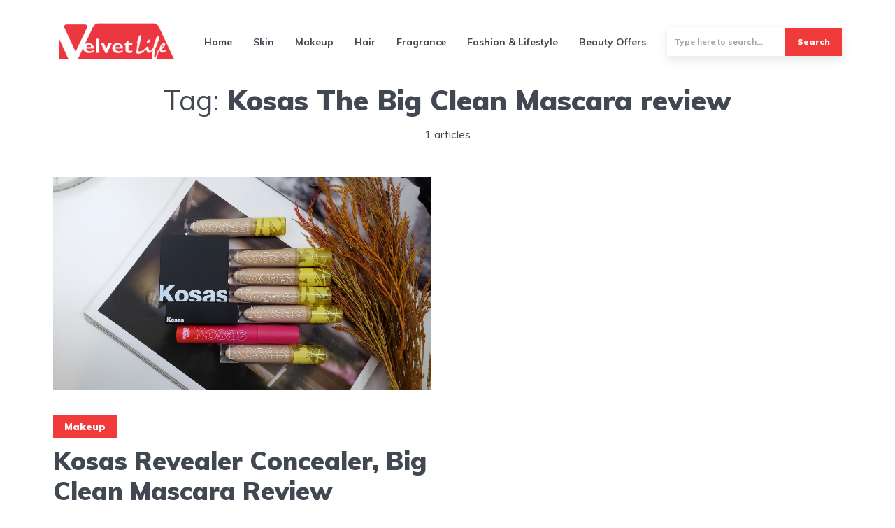

--- FILE ---
content_type: text/html; charset=UTF-8
request_url: https://thevelvetlife.com/tag/kosas-the-big-clean-mascara-review/
body_size: 12751
content:
<!DOCTYPE html>
<html lang="en-US" class="no-js no-svg">
<head>
<script async src="https://www.googletagmanager.com/gtag/js?id=UA-76222272-1" type="fa450e73f3c614e41923cfe9-text/javascript"></script>
<script type="fa450e73f3c614e41923cfe9-text/javascript">window.dataLayer=window.dataLayer||[];
function gtag(){dataLayer.push(arguments);}
gtag('js', new Date());
gtag('config', 'UA-76222272-1');</script>
<meta charset="UTF-8">
<meta name="viewport" content="width=device-width, initial-scale=1">
<link rel="profile" href="https://gmpg.org/xfn/11"/>
<meta name='robots' content='index, follow, max-image-preview:large, max-snippet:-1, max-video-preview:-1'/>
<style>img:is([sizes="auto" i], [sizes^="auto," i]){contain-intrinsic-size:3000px 1500px}</style>
<title>Kosas The Big Clean Mascara review Archives - The Velvet Life</title>
<link rel="canonical" href="https://thevelvetlife.com/tag/kosas-the-big-clean-mascara-review/"/>
<meta property="og:locale" content="en_US"/>
<meta property="og:type" content="article"/>
<meta property="og:title" content="Kosas The Big Clean Mascara review Archives"/>
<meta property="og:url" content="https://thevelvetlife.com/tag/kosas-the-big-clean-mascara-review/"/>
<meta property="og:site_name" content="The Velvet Life"/>
<meta name="twitter:card" content="summary_large_image"/>
<meta name="twitter:site" content="@the_velvet_life"/>
<script type="application/ld+json" class="yoast-schema-graph">{"@context":"https://schema.org","@graph":[{"@type":"CollectionPage","@id":"https://thevelvetlife.com/tag/kosas-the-big-clean-mascara-review/","url":"https://thevelvetlife.com/tag/kosas-the-big-clean-mascara-review/","name":"Kosas The Big Clean Mascara review Archives - The Velvet Life","isPartOf":{"@id":"https://thevelvetlife.com/#website"},"primaryImageOfPage":{"@id":"https://thevelvetlife.com/tag/kosas-the-big-clean-mascara-review/#primaryimage"},"image":{"@id":"https://thevelvetlife.com/tag/kosas-the-big-clean-mascara-review/#primaryimage"},"thumbnailUrl":"https://thevelvetlife.com/wp-content/uploads/2020/12/TheVelvetLife-112154.jpg","breadcrumb":{"@id":"https://thevelvetlife.com/tag/kosas-the-big-clean-mascara-review/#breadcrumb"},"inLanguage":"en-US"},{"@type":"ImageObject","inLanguage":"en-US","@id":"https://thevelvetlife.com/tag/kosas-the-big-clean-mascara-review/#primaryimage","url":"https://thevelvetlife.com/wp-content/uploads/2020/12/TheVelvetLife-112154.jpg","contentUrl":"https://thevelvetlife.com/wp-content/uploads/2020/12/TheVelvetLife-112154.jpg","caption":"Kosas - What I Am Currently Loving"},{"@type":"BreadcrumbList","@id":"https://thevelvetlife.com/tag/kosas-the-big-clean-mascara-review/#breadcrumb","itemListElement":[{"@type":"ListItem","position":1,"name":"Home","item":"https://thevelvetlife.com/"},{"@type":"ListItem","position":2,"name":"Kosas The Big Clean Mascara review"}]},{"@type":"WebSite","@id":"https://thevelvetlife.com/#website","url":"https://thevelvetlife.com/","name":"The Velvet Life","description":"Musings of a Beauty Addict!","publisher":{"@id":"https://thevelvetlife.com/#organization"},"potentialAction":[{"@type":"SearchAction","target":{"@type":"EntryPoint","urlTemplate":"https://thevelvetlife.com/?s={search_term_string}"},"query-input":{"@type":"PropertyValueSpecification","valueRequired":true,"valueName":"search_term_string"}}],"inLanguage":"en-US"},{"@type":"Organization","@id":"https://thevelvetlife.com/#organization","name":"Velvetlife","url":"https://thevelvetlife.com/","logo":{"@type":"ImageObject","inLanguage":"en-US","@id":"https://thevelvetlife.com/#/schema/logo/image/","url":"https://thevelvetlife.com/wp-content/uploads/2021/03/velvetlogo.jpg","contentUrl":"https://thevelvetlife.com/wp-content/uploads/2021/03/velvetlogo.jpg","width":450,"height":160,"caption":"Velvetlife"},"image":{"@id":"https://thevelvetlife.com/#/schema/logo/image/"},"sameAs":["https://facebook.com/thevelvetlifesocial","https://x.com/the_velvet_life","https://www.instagram.com/the_velvetlife/","https://pinterest.com/the_velvetlife"]}]}</script>
<link rel='dns-prefetch' href='//fonts.googleapis.com'/>
<link rel="alternate" type="application/rss+xml" title="The Velvet Life &raquo; Feed" href="https://thevelvetlife.com/feed/"/>
<link rel="alternate" type="application/rss+xml" title="The Velvet Life &raquo; Comments Feed" href="https://thevelvetlife.com/comments/feed/"/>
<link rel="alternate" type="application/rss+xml" title="The Velvet Life &raquo; Kosas The Big Clean Mascara review Tag Feed" href="https://thevelvetlife.com/tag/kosas-the-big-clean-mascara-review/feed/"/>
<link rel="stylesheet" type="text/css" href="//thevelvetlife.com/wp-content/cache/wpfc-minified/7o0s5a50/bnrj8.css" media="all"/>
<style id='classic-theme-styles-inline-css'>.wp-block-button__link{color:#fff;background-color:#32373c;border-radius:9999px;box-shadow:none;text-decoration:none;padding:calc(.667em + 2px) calc(1.333em + 2px);font-size:1.125em}.wp-block-file__button{background:#32373c;color:#fff;text-decoration:none}</style>
<style id='spacedmonkey-classic-menu-block-style-inline-css'>.wp-classic-menu-block>.menu{list-style:none;margin:0;padding:0;text-align:left;width:100%}.wp-classic-menu-block>.menu ul{left:-999em;list-style:none;margin:0;padding:0;position:absolute}.wp-classic-menu-block>.menu li{display:inline-block;padding-right:var(--wp--style--block-gap,2em);position:relative;text-align:left}.wp-classic-menu-block>.menu li:hover>ul{left:auto}.wp-classic-menu-block>.menu li li{display:block}.wp-classic-menu-block>.menu li li:hover>ul{left:100%;top:0}</style>
<style id='global-styles-inline-css'>:root{--wp--preset--aspect-ratio--square:1;--wp--preset--aspect-ratio--4-3:4/3;--wp--preset--aspect-ratio--3-4:3/4;--wp--preset--aspect-ratio--3-2:3/2;--wp--preset--aspect-ratio--2-3:2/3;--wp--preset--aspect-ratio--16-9:16/9;--wp--preset--aspect-ratio--9-16:9/16;--wp--preset--color--black:#000000;--wp--preset--color--cyan-bluish-gray:#abb8c3;--wp--preset--color--white:#ffffff;--wp--preset--color--pale-pink:#f78da7;--wp--preset--color--vivid-red:#cf2e2e;--wp--preset--color--luminous-vivid-orange:#ff6900;--wp--preset--color--luminous-vivid-amber:#fcb900;--wp--preset--color--light-green-cyan:#7bdcb5;--wp--preset--color--vivid-green-cyan:#00d084;--wp--preset--color--pale-cyan-blue:#8ed1fc;--wp--preset--color--vivid-cyan-blue:#0693e3;--wp--preset--color--vivid-purple:#9b51e0;--wp--preset--color--johannes-acc:#f13b3b;--wp--preset--color--johannes-meta:#989da2;--wp--preset--color--johannes-bg:#ffffff;--wp--preset--color--johannes-bg-alt-1:#f2f3f3;--wp--preset--color--johannes-bg-alt-2:#424851;--wp--preset--gradient--vivid-cyan-blue-to-vivid-purple:linear-gradient(135deg,rgba(6,147,227,1) 0%,rgb(155,81,224) 100%);--wp--preset--gradient--light-green-cyan-to-vivid-green-cyan:linear-gradient(135deg,rgb(122,220,180) 0%,rgb(0,208,130) 100%);--wp--preset--gradient--luminous-vivid-amber-to-luminous-vivid-orange:linear-gradient(135deg,rgba(252,185,0,1) 0%,rgba(255,105,0,1) 100%);--wp--preset--gradient--luminous-vivid-orange-to-vivid-red:linear-gradient(135deg,rgba(255,105,0,1) 0%,rgb(207,46,46) 100%);--wp--preset--gradient--very-light-gray-to-cyan-bluish-gray:linear-gradient(135deg,rgb(238,238,238) 0%,rgb(169,184,195) 100%);--wp--preset--gradient--cool-to-warm-spectrum:linear-gradient(135deg,rgb(74,234,220) 0%,rgb(151,120,209) 20%,rgb(207,42,186) 40%,rgb(238,44,130) 60%,rgb(251,105,98) 80%,rgb(254,248,76) 100%);--wp--preset--gradient--blush-light-purple:linear-gradient(135deg,rgb(255,206,236) 0%,rgb(152,150,240) 100%);--wp--preset--gradient--blush-bordeaux:linear-gradient(135deg,rgb(254,205,165) 0%,rgb(254,45,45) 50%,rgb(107,0,62) 100%);--wp--preset--gradient--luminous-dusk:linear-gradient(135deg,rgb(255,203,112) 0%,rgb(199,81,192) 50%,rgb(65,88,208) 100%);--wp--preset--gradient--pale-ocean:linear-gradient(135deg,rgb(255,245,203) 0%,rgb(182,227,212) 50%,rgb(51,167,181) 100%);--wp--preset--gradient--electric-grass:linear-gradient(135deg,rgb(202,248,128) 0%,rgb(113,206,126) 100%);--wp--preset--gradient--midnight:linear-gradient(135deg,rgb(2,3,129) 0%,rgb(40,116,252) 100%);--wp--preset--font-size--small:12.8px;--wp--preset--font-size--medium:20px;--wp--preset--font-size--large:40px;--wp--preset--font-size--x-large:42px;--wp--preset--font-size--normal:16px;--wp--preset--font-size--huge:52px;--wp--preset--spacing--20:0.44rem;--wp--preset--spacing--30:0.67rem;--wp--preset--spacing--40:1rem;--wp--preset--spacing--50:1.5rem;--wp--preset--spacing--60:2.25rem;--wp--preset--spacing--70:3.38rem;--wp--preset--spacing--80:5.06rem;--wp--preset--shadow--natural:6px 6px 9px rgba(0, 0, 0, 0.2);--wp--preset--shadow--deep:12px 12px 50px rgba(0, 0, 0, 0.4);--wp--preset--shadow--sharp:6px 6px 0px rgba(0, 0, 0, 0.2);--wp--preset--shadow--outlined:6px 6px 0px -3px rgba(255, 255, 255, 1), 6px 6px rgba(0, 0, 0, 1);--wp--preset--shadow--crisp:6px 6px 0px rgba(0, 0, 0, 1);}:where(.is-layout-flex){gap:0.5em;}:where(.is-layout-grid){gap:0.5em;}body .is-layout-flex{display:flex;}.is-layout-flex{flex-wrap:wrap;align-items:center;}.is-layout-flex > :is(*, div){margin:0;}body .is-layout-grid{display:grid;}.is-layout-grid > :is(*, div){margin:0;}:where(.wp-block-columns.is-layout-flex){gap:2em;}:where(.wp-block-columns.is-layout-grid){gap:2em;}:where(.wp-block-post-template.is-layout-flex){gap:1.25em;}:where(.wp-block-post-template.is-layout-grid){gap:1.25em;}.has-black-color{color:var(--wp--preset--color--black) !important;}.has-cyan-bluish-gray-color{color:var(--wp--preset--color--cyan-bluish-gray) !important;}.has-white-color{color:var(--wp--preset--color--white) !important;}.has-pale-pink-color{color:var(--wp--preset--color--pale-pink) !important;}.has-vivid-red-color{color:var(--wp--preset--color--vivid-red) !important;}.has-luminous-vivid-orange-color{color:var(--wp--preset--color--luminous-vivid-orange) !important;}.has-luminous-vivid-amber-color{color:var(--wp--preset--color--luminous-vivid-amber) !important;}.has-light-green-cyan-color{color:var(--wp--preset--color--light-green-cyan) !important;}.has-vivid-green-cyan-color{color:var(--wp--preset--color--vivid-green-cyan) !important;}.has-pale-cyan-blue-color{color:var(--wp--preset--color--pale-cyan-blue) !important;}.has-vivid-cyan-blue-color{color:var(--wp--preset--color--vivid-cyan-blue) !important;}.has-vivid-purple-color{color:var(--wp--preset--color--vivid-purple) !important;}.has-black-background-color{background-color:var(--wp--preset--color--black) !important;}.has-cyan-bluish-gray-background-color{background-color:var(--wp--preset--color--cyan-bluish-gray) !important;}.has-white-background-color{background-color:var(--wp--preset--color--white) !important;}.has-pale-pink-background-color{background-color:var(--wp--preset--color--pale-pink) !important;}.has-vivid-red-background-color{background-color:var(--wp--preset--color--vivid-red) !important;}.has-luminous-vivid-orange-background-color{background-color:var(--wp--preset--color--luminous-vivid-orange) !important;}.has-luminous-vivid-amber-background-color{background-color:var(--wp--preset--color--luminous-vivid-amber) !important;}.has-light-green-cyan-background-color{background-color:var(--wp--preset--color--light-green-cyan) !important;}.has-vivid-green-cyan-background-color{background-color:var(--wp--preset--color--vivid-green-cyan) !important;}.has-pale-cyan-blue-background-color{background-color:var(--wp--preset--color--pale-cyan-blue) !important;}.has-vivid-cyan-blue-background-color{background-color:var(--wp--preset--color--vivid-cyan-blue) !important;}.has-vivid-purple-background-color{background-color:var(--wp--preset--color--vivid-purple) !important;}.has-black-border-color{border-color:var(--wp--preset--color--black) !important;}.has-cyan-bluish-gray-border-color{border-color:var(--wp--preset--color--cyan-bluish-gray) !important;}.has-white-border-color{border-color:var(--wp--preset--color--white) !important;}.has-pale-pink-border-color{border-color:var(--wp--preset--color--pale-pink) !important;}.has-vivid-red-border-color{border-color:var(--wp--preset--color--vivid-red) !important;}.has-luminous-vivid-orange-border-color{border-color:var(--wp--preset--color--luminous-vivid-orange) !important;}.has-luminous-vivid-amber-border-color{border-color:var(--wp--preset--color--luminous-vivid-amber) !important;}.has-light-green-cyan-border-color{border-color:var(--wp--preset--color--light-green-cyan) !important;}.has-vivid-green-cyan-border-color{border-color:var(--wp--preset--color--vivid-green-cyan) !important;}.has-pale-cyan-blue-border-color{border-color:var(--wp--preset--color--pale-cyan-blue) !important;}.has-vivid-cyan-blue-border-color{border-color:var(--wp--preset--color--vivid-cyan-blue) !important;}.has-vivid-purple-border-color{border-color:var(--wp--preset--color--vivid-purple) !important;}.has-vivid-cyan-blue-to-vivid-purple-gradient-background{background:var(--wp--preset--gradient--vivid-cyan-blue-to-vivid-purple) !important;}.has-light-green-cyan-to-vivid-green-cyan-gradient-background{background:var(--wp--preset--gradient--light-green-cyan-to-vivid-green-cyan) !important;}.has-luminous-vivid-amber-to-luminous-vivid-orange-gradient-background{background:var(--wp--preset--gradient--luminous-vivid-amber-to-luminous-vivid-orange) !important;}.has-luminous-vivid-orange-to-vivid-red-gradient-background{background:var(--wp--preset--gradient--luminous-vivid-orange-to-vivid-red) !important;}.has-very-light-gray-to-cyan-bluish-gray-gradient-background{background:var(--wp--preset--gradient--very-light-gray-to-cyan-bluish-gray) !important;}.has-cool-to-warm-spectrum-gradient-background{background:var(--wp--preset--gradient--cool-to-warm-spectrum) !important;}.has-blush-light-purple-gradient-background{background:var(--wp--preset--gradient--blush-light-purple) !important;}.has-blush-bordeaux-gradient-background{background:var(--wp--preset--gradient--blush-bordeaux) !important;}.has-luminous-dusk-gradient-background{background:var(--wp--preset--gradient--luminous-dusk) !important;}.has-pale-ocean-gradient-background{background:var(--wp--preset--gradient--pale-ocean) !important;}.has-electric-grass-gradient-background{background:var(--wp--preset--gradient--electric-grass) !important;}.has-midnight-gradient-background{background:var(--wp--preset--gradient--midnight) !important;}.has-small-font-size{font-size:var(--wp--preset--font-size--small) !important;}.has-medium-font-size{font-size:var(--wp--preset--font-size--medium) !important;}.has-large-font-size{font-size:var(--wp--preset--font-size--large) !important;}.has-x-large-font-size{font-size:var(--wp--preset--font-size--x-large) !important;}:where(.wp-block-post-template.is-layout-flex){gap:1.25em;}:where(.wp-block-post-template.is-layout-grid){gap:1.25em;}:where(.wp-block-columns.is-layout-flex){gap:2em;}:where(.wp-block-columns.is-layout-grid){gap:2em;}:root :where(.wp-block-pullquote){font-size:1.5em;line-height:1.6;}</style>
<style>@charset "UTF-8";
a.pinit-button.custom,a.pinit-button.old_default{text-indent:-9999em!important}a.pinit-button.custom span,a.pinit-button.old_default span{display:block;background-color:transparent!important;background-repeat:no-repeat!important;background-position:0 0!important}a.pinit-button.old_default span{background-image:url(//thevelvetlife.com/wp-content/plugins/jquery-pin-it-button-for-images/css/images/pinit-button.png)!important}a.pinit-button.default{display:block;overflow:hidden;text-decoration:none;color:#fff;background-color:#bd081c}a.pinit-button.default:hover{background-color:#a50718}a.pinit-button.default.jpibfi-button-rounded-rectangle,a.pinit-button.default.jpibfi-button-rounded-square{border-radius:10px}a.pinit-button.default.jpibfi-button-round{border-radius:50%}a.pinit-button.default [class*=" jpibfi-icon-"],a.pinit-button.default [class^=jpibfi-icon-]{color:#fff;display:block}a.pinit-button.default [class*=" jpibfi-icon-"]:hover,a.pinit-button.default [class^=jpibfi-icon-]:hover{color:#fff}a.pinit-button.default [class*=" jpibfi-icon-"]:before,a.pinit-button.default [class^=jpibfi-icon-]:before{display:block;position:absolute;top:50%;left:50%}@font-face{font-family:jpibfi-font;src:url(//thevelvetlife.com/wp-content/plugins/jquery-pin-it-button-for-images/css/fonts/jpibfi-font.eot?ifsn2k);src:url(//thevelvetlife.com/wp-content/plugins/jquery-pin-it-button-for-images/css/fonts/jpibfi-font.eot?ifsn2k#iefix) format("embedded-opentype"),url(//thevelvetlife.com/wp-content/plugins/jquery-pin-it-button-for-images/css/fonts/jpibfi-font.ttf?ifsn2k) format("truetype"),url(//thevelvetlife.com/wp-content/plugins/jquery-pin-it-button-for-images/css/fonts/jpibfi-font.woff?ifsn2k) format("woff"),url(//thevelvetlife.com/wp-content/plugins/jquery-pin-it-button-for-images/css/fonts/jpibfi-font.svg?ifsn2k#jpibfi-font) format("svg");font-weight:400;font-style:normal}[class*=" jpibfi-icon-"],[class^=jpibfi-icon-]{font-family:jpibfi-font!important;speak:none;font-style:normal;font-weight:400;font-variant:normal;text-transform:none;line-height:1;-webkit-font-smoothing:antialiased;-moz-osx-font-smoothing:grayscale}.jpibfi-icon-circle:before{content:""}.jpibfi-icon-plain:before{content:""}.jpibfi-icon-thumb-tack:before{content:""}.jpibfi-icon-pushpin:before{content:""}.jpibfi-icon-pinterest2:before{content:""}a.pinit-button{position:absolute;display:none}</style>
<link rel="stylesheet" type="text/css" href="//thevelvetlife.com/wp-content/cache/wpfc-minified/fj0penq/bnrj8.css" media="screen"/>
<link rel="stylesheet" type="text/css" href="//thevelvetlife.com/wp-content/cache/wpfc-minified/g4j4oiu7/bnrj8.css" media="all"/>
<style id='johannes-main-inline-css'>body{font-family:'Muli', Arial, sans-serif;font-weight:400;color:#424851;background:#ffffff;}.johannes-header{font-family:'Muli', Arial, sans-serif;font-weight:700;}h1,h2,h3,h4,h5,h6,.h1,.h2,.h3,.h4,.h5,.h6,.h0,.display-1,.wp-block-cover .wp-block-cover-image-text, .wp-block-cover .wp-block-cover-text, .wp-block-cover h2, .wp-block-cover-image .wp-block-cover-image-text, .wp-block-cover-image .wp-block-cover-text, .wp-block-cover-image h2,.entry-category a,.single-md-content .entry-summary,p.has-drop-cap:not(:focus)::first-letter,.johannes_posts_widget .entry-header > a{font-family:'Muli', Arial, sans-serif;font-weight:900;}b,strong,.entry-tags a,.entry-category a,.entry-meta a,.wp-block-tag-cloud a{font-weight:900;}.entry-content strong{font-weight:bold;}.header-top{background:#424851;color:#989da2;}.header-top nav > ul > li > a,.header-top .johannes-menu-social a,.header-top .johannes-menu-action a{color:#989da2;}.header-top nav > ul > li:hover > a,.header-top nav > ul > li.current-menu-item > a,.header-top .johannes-menu-social li:hover a,.header-top .johannes-menu-action a:hover{color:#ffffff;}.header-middle,.header-mobile{color:#424851;background:#ffffff;}.header-middle > .container{height:119px;}.header-middle a,.johannes-mega-menu .sub-menu li:hover a,.header-mobile a{color:#424851;}.header-middle li:hover > a,.header-middle .current-menu-item > a,.header-middle .johannes-mega-menu .sub-menu li a:hover,.header-middle .johannes-site-branding .site-title a:hover,.header-mobile .site-title a,.header-mobile a:hover{color:#ff2417;}.header-middle .johannes-site-branding .site-title a{color:#424851;}.header-middle .sub-menu{background:#ffffff;}.johannes-cover-indent .header-middle .johannes-menu>li>a:hover,.johannes-cover-indent .header-middle .johannes-menu-action a:hover{color:#ff2417;}.header-sticky-main{color:#424851;background:#ffffff;}.header-sticky-main > .container{height:81px;}.header-sticky-main a,.header-sticky-main .johannes-mega-menu .sub-menu li:hover a,.header-sticky-main .johannes-mega-menu .has-arrows .owl-nav > div{color:#424851;}.header-sticky-main li:hover > a,.header-sticky-main .current-menu-item > a,.header-sticky-main .johannes-mega-menu .sub-menu li a:hover,.header-sticky-main .johannes-site-branding .site-title a:hover{color:#ff2417;}.header-sticky-main .johannes-site-branding .site-title a{color:#424851;}.header-sticky-main .sub-menu{background:#ffffff;}.header-sticky-contextual{color:#ffffff;background:#424851;}.header-sticky-contextual,.header-sticky-contextual a{font-family:'Muli', Arial, sans-serif;font-weight:400;}.header-sticky-contextual a{color:#ffffff;}.header-sticky-contextual .meta-comments:after{background:#ffffff;}.header-sticky-contextual .meks_ess a:hover{color:#ff2417;background:transparent;}.header-bottom{color:#424851;background:#ffffff;border-top:1px solid rgba(66,72,81,0.1);border-bottom:1px solid rgba(66,72,81,0.1);}.johannes-header-bottom-boxed .header-bottom{background:transparent;border:none;}.johannes-header-bottom-boxed .header-bottom-slots{background:#ffffff;border-top:1px solid rgba(66,72,81,0.1);border-bottom:1px solid rgba(66,72,81,0.1);}.header-bottom-slots{height:70px;}.header-bottom a,.johannes-mega-menu .sub-menu li:hover a,.johannes-mega-menu .has-arrows .owl-nav > div{color:#424851;}.header-bottom li:hover > a,.header-bottom .current-menu-item > a,.header-bottom .johannes-mega-menu .sub-menu li a:hover,.header-bottom .johannes-site-branding .site-title a:hover{color:#f13b3b;}.header-bottom .johannes-site-branding .site-title a{color:#424851;}.header-bottom .sub-menu{background:#ffffff;}.johannes-menu-action .search-form input[type=text]{background:#ffffff;}.johannes-header-multicolor .header-middle .slot-l,.johannes-header-multicolor .header-sticky .header-sticky-main .container > .slot-l,.johannes-header-multicolor .header-mobile .slot-l,.johannes-header-multicolor .slot-l .johannes-site-branding:after{background:#424851;}.johannes-cover-indent .johannes-cover{min-height:450px;}.page.johannes-cover-indent .johannes-cover{min-height:250px;}.single.johannes-cover-indent .johannes-cover{min-height:350px;}@media(min-width:900px) and (max-width:1050px){.header-middle > .container{height:100px;}.header-bottom > .container,.header-bottom-slots {height: 50px;}}.johannes-modal{background:#ffffff;}.johannes-modal .johannes-menu-social li a:hover,.meks_ess a:hover{background:#424851;}.johannes-modal .johannes-menu-social li:hover a{color:#fff;}.johannes-modal .johannes-modal-close{color:#424851;}.johannes-modal .johannes-modal-close:hover{color:#f13b3b;}.meks_ess a:hover{color:#ffffff;}h1,h2,h3,h4,h5,h6,.h1,.h2,.h3,.h4,.h5,.h6,.h0,.display-1,.has-large-font-size{color:#424851;}.entry-title a,a{color:#424851;}.johannes-post .entry-title a{color:#424851;}.entry-content a:not([class*=button]),.comment-content a:not([class*=button]){color:#f13b3b;}.entry-content a:not([class*=button]):hover,.comment-content a:not([class*=button]):hover{color:#424851;}.entry-title a:hover,a:hover,.entry-meta a,.written-by a,.johannes-overlay .entry-meta a:hover,body .johannes-cover .section-bg+.container .johannes-breadcrumbs a:hover,.johannes-cover .section-bg+.container .section-head a:not(.johannes-button):not(.cat-item):hover,.entry-content .wp-block-tag-cloud a:hover,.johannes-menu-mobile .johannes-menu li a:hover{color:#f13b3b;}.entry-meta,.entry-content .entry-tags a,.entry-content .fn a,.comment-metadata,.entry-content .comment-metadata a,.written-by > span,.johannes-breadcrumbs,.meta-category a:after{color:#989da2;}.entry-meta a:hover,.written-by a:hover,.entry-content .wp-block-tag-cloud a{color:#424851;}.entry-meta .meta-item + .meta-item:before{background:#424851;}.entry-format i{color:#ffffff;background:#424851;}.category-pill .entry-category a{background-color:#f13b3b;color:#fff;}.category-pill .entry-category a:hover{background-color:#424851;color:#fff;}.johannes-overlay.category-pill .entry-category a:hover,.johannes-cover.category-pill .entry-category a:hover{background-color:#ffffff;color:#424851;}.white-bg-alt-2 .johannes-bg-alt-2 .category-pill .entry-category a:hover,.white-bg-alt-2 .johannes-bg-alt-2 .entry-format i{background-color:#ffffff;color:#424851;}.media-shadow:after{background:rgba(66,72,81,0.1);}.entry-content .entry-tags a:hover,.entry-content .fn a:hover{color:#f13b3b;}.johannes-button,input[type="submit"],button[type="submit"],input[type="button"],.wp-block-button .wp-block-button__link,.comment-reply-link,#cancel-comment-reply-link,.johannes-pagination a,.johannes-pagination,.meks-instagram-follow-link .meks-widget-cta,.mks_autor_link_wrap a,.mks_read_more a,.category-pill .entry-category a,body div.wpforms-container-full .wpforms-form input[type=submit], body div.wpforms-container-full .wpforms-form button[type=submit], body div.wpforms-container-full .wpforms-form .wpforms-page-button,body .johannes-wrapper .meks_ess a span{font-family:'Muli', Arial, sans-serif;font-weight:900;}.johannes-bg-alt-1,.has-arrows .owl-nav,.has-arrows .owl-stage-outer:after,.media-shadow:after{background-color:#f2f3f3}.johannes-bg-alt-2{background-color:#424851}.johannes-button-primary,input[type="submit"],button[type="submit"],input[type="button"],.johannes-pagination a,body div.wpforms-container-full .wpforms-form input[type=submit], body div.wpforms-container-full .wpforms-form button[type=submit], body div.wpforms-container-full .wpforms-form .wpforms-page-button{box-shadow:0 10px 15px 0 rgba(241,59,59,0.2);background:#f13b3b;color:#fff;}body div.wpforms-container-full .wpforms-form input[type=submit]:hover, body div.wpforms-container-full .wpforms-form input[type=submit]:focus, body div.wpforms-container-full .wpforms-form input[type=submit]:active, body div.wpforms-container-full .wpforms-form button[type=submit]:hover, body div.wpforms-container-full .wpforms-form button[type=submit]:focus, body div.wpforms-container-full .wpforms-form button[type=submit]:active, body div.wpforms-container-full .wpforms-form .wpforms-page-button:hover, body div.wpforms-container-full .wpforms-form .wpforms-page-button:active, body div.wpforms-container-full .wpforms-form .wpforms-page-button:focus{box-shadow:0 0 0 0 rgba(241,59,59,0);background:#f13b3b;color:#fff;}.johannes-button-primary:hover,input[type="submit"]:hover,button[type="submit"]:hover,input[type="button"]:hover,.johannes-pagination a:hover{box-shadow:0 0 0 0 rgba(241,59,59,0);color:#fff;}.johannes-button.disabled{background:#f2f3f3;color:#424851;box-shadow:none;}.johannes-button-secondary,.comment-reply-link,#cancel-comment-reply-link,.meks-instagram-follow-link .meks-widget-cta,.mks_autor_link_wrap a,.mks_read_more a{box-shadow:inset 0 0px 0px 1px #424851;color:#424851;opacity:.5;}.johannes-button-secondary:hover,.comment-reply-link:hover,#cancel-comment-reply-link:hover,.meks-instagram-follow-link .meks-widget-cta:hover,.mks_autor_link_wrap a:hover,.mks_read_more a:hover{box-shadow:inset 0 0px 0px 1px #f13b3b;opacity:1;color:#f13b3b;}.johannes-breadcrumbs a,.johannes-action-close:hover,.single-md-content .entry-summary span,form label .required{color:#f13b3b;}.johannes-breadcrumbs a:hover{color:#424851;}.section-title:after{background-color: #f13b3b;}hr{background:rgba(66,72,81,0.2);}.wp-block-preformatted,.wp-block-verse,pre,code, kbd, pre, samp, address{background:#f2f3f3;}.entry-content ul li:before,.wp-block-quote:before,.comment-content ul li:before{color:#424851;}.wp-block-quote.is-large:before{color:#f13b3b;}.wp-block-table.is-style-stripes tr:nth-child(odd){background:#f2f3f3;}.wp-block-table.is-style-regular tbody tr,.entry-content table tr,.comment-content table tr{border-bottom:1px solid rgba(66,72,81,0.1);}.wp-block-pullquote:not(.is-style-solid-color){color:#424851;border-color:#f13b3b;}.wp-block-pullquote{background:#f13b3b;color:#ffffff;}.johannes-sidebar-none .wp-block-pullquote.alignfull.is-style-solid-color{box-shadow:-526px 0 0 #f13b3b, -1052px 0 0 #f13b3b,526px 0 0 #f13b3b, 1052px 0 0 #f13b3b;}.wp-block-button .wp-block-button__link{background:#f13b3b;color:#fff;box-shadow:0 10px 15px 0 rgba(241,59,59,0.2);}.wp-block-button .wp-block-button__link:hover{box-shadow:0 0 0 0 rgba(241,59,59,0);}.is-style-outline .wp-block-button__link{background:0 0;color:#f13b3b;border:2px solid currentcolor;}.entry-content .is-style-solid-color a:not([class*=button]){color:#ffffff;}.entry-content .is-style-solid-color a:not([class*=button]):hover{color:#424851;}input[type=color], input[type=date], input[type=datetime-local], input[type=datetime], input[type=email], input[type=month], input[type=number], input[type=password], input[type=range], input[type=search], input[type=tel], input[type=text], input[type=time], input[type=url], input[type=week], select, textarea{border:1px solid rgba(66,72,81,0.3);}body .johannes-wrapper .meks_ess{border-color:rgba(66,72,81,0.1);}.widget_eu_cookie_law_widget #eu-cookie-law input, .widget_eu_cookie_law_widget #eu-cookie-law input:focus, .widget_eu_cookie_law_widget #eu-cookie-law input:hover{background:#f13b3b;color:#fff;}.double-bounce1, .double-bounce2{background-color:#f13b3b;}.johannes-pagination .page-numbers.current,.paginated-post-wrapper span{background:#f2f3f3;color:#424851;}.widget li{color:rgba(66,72,81,0.8);}.widget_calendar #today a{color:#fff;}.widget_calendar #today a{background:#f13b3b;}.tagcloud a{border-color:rgba(66,72,81,0.5);color:rgba(66,72,81,0.8);}.tagcloud a:hover{color:#f13b3b;border-color:#f13b3b;}.rssSummary,.widget p{color:#424851;}.johannes-bg-alt-1 .count,.johannes-bg-alt-1 li a,.johannes-bg-alt-1 .johannes-accordion-nav{background-color:#f2f3f3;}.johannes-bg-alt-2 .count,.johannes-bg-alt-2 li a,.johannes-bg-alt-2 .johannes-accordion-nav,.johannes-bg-alt-2 .cat-item .count, .johannes-bg-alt-2 .rss-date, .widget .johannes-bg-alt-2 .post-date, .widget .johannes-bg-alt-2 cite{background-color:#424851;color:#FFF;}.white-bg-alt-1 .widget .johannes-bg-alt-1 select option,.white-bg-alt-2 .widget .johannes-bg-alt-2 select option{background:#424851;}.widget .johannes-bg-alt-2 li a:hover{color:#f13b3b;}.widget_categories .johannes-bg-alt-1 ul li .dots:before,.widget_archive .johannes-bg-alt-1 ul li .dots:before{color:#424851;}.widget_categories .johannes-bg-alt-2 ul li .dots:before,.widget_archive .johannes-bg-alt-2 ul li .dots:before{color:#FFF;}.search-alt input[type=search], .search-alt input[type=text], .widget_search input[type=search], .widget_search input[type=text],.mc-field-group input[type=email], .mc-field-group input[type=text]{border-bottom:1px solid rgba(66,72,81,0.2);}.johannes-sidebar-hidden{background:#ffffff;}.johannes-footer{background:#ffffff;color:#424851;}.johannes-footer a,.johannes-footer .widget-title{color:#424851;}.johannes-footer a:hover{color:#f13b3b;}.johannes-footer-widgets + .johannes-copyright{border-top:1px solid rgba(66,72,81,0.1);}.johannes-footer .widget .count,.johannes-footer .widget_categories li a,.johannes-footer .widget_archive li a,.johannes-footer .widget .johannes-accordion-nav{background-color:#ffffff;}.footer-divider{border-top:1px solid rgba(66,72,81,0.1);}.johannes-footer .rssSummary,.johannes-footer .widget p{color:#424851;}.johannes-empty-message{background:#f2f3f3;}.error404 .h0{color:#f13b3b;}.johannes-goto-top,.johannes-goto-top:hover{background:#424851;color:#ffffff;}.johannes-ellipsis div{background:#f13b3b;}.white-bg-alt-2 .johannes-bg-alt-2 .section-subnav .johannes-button-secondary:hover{color:#f13b3b;}.section-subnav a{color:#424851;}.johannes-cover .section-subnav a{color:#fff;}.section-subnav a:hover{color:#f13b3b;}@media(min-width:600px){.size-johannes-fa-a{height:450px !important;}.size-johannes-single-3{height:450px !important;}.size-johannes-single-4{height:540px !important;}.size-johannes-page-3{height:360px !important;}.size-johannes-page-4{height:405px !important;}.size-johannes-wa-3{height:360px !important;}.size-johannes-wa-4{height:540px !important;}.size-johannes-archive-2{height:360px !important;}.size-johannes-archive-3{ height: 405px !important;}}@media(min-width:900px){.size-johannes-a{height:484px !important;}.size-johannes-b{height:491px !important;}.size-johannes-c{height:304px !important;}.size-johannes-d{height:194px !important;}.size-johannes-e{height:304px !important;}.size-johannes-f{height:214px !important;}.size-johannes-fa-a{height:500px !important;}.size-johannes-fa-b{height:635px !important;}.size-johannes-fa-c{height:540px !important;}.size-johannes-fa-d{height:344px !important;}.size-johannes-fa-e{height:442px !important;}.size-johannes-fa-f{height:540px !important;}.size-johannes-single-1{height:484px !important;}.size-johannes-single-2{height:484px !important;}.size-johannes-single-3{height:500px !important;}.size-johannes-single-4{height:600px !important;}.size-johannes-single-5{height:442px !important;}.size-johannes-single-6{height:316px !important;}.size-johannes-single-7{height:316px !important;}.size-johannes-page-1{height:484px !important;}.size-johannes-page-2{height:484px !important;}.size-johannes-page-3{height:400px !important;}.size-johannes-page-4{height:450px !important;}.size-johannes-page-5{height:316px !important;}.size-johannes-page-6{height:316px !important;}.size-johannes-wa-1{height:442px !important;}.size-johannes-wa-2{height:540px !important;}.size-johannes-wa-3{height:400px !important;}.size-johannes-wa-4{height:600px !important;}.size-johannes-archive-2{height:400px !important;}.size-johannes-archive-3{ height: 450px !important;}}@media(min-width:900px){.has-small-font-size{font-size:1.3rem;}.has-normal-font-size{font-size:1.6rem;}.has-large-font-size{font-size:4.0rem;}.has-huge-font-size{ font-size: 5.2rem;}}.has-johannes-acc-background-color{background-color:#f13b3b;}.has-johannes-acc-color{color:#f13b3b;}.has-johannes-meta-background-color{background-color:#989da2;}.has-johannes-meta-color{color:#989da2;}.has-johannes-bg-background-color{background-color:#ffffff;}.has-johannes-bg-color{color:#ffffff;}.has-johannes-bg-alt-1-background-color{background-color:#f2f3f3;}.has-johannes-bg-alt-1-color{color:#f2f3f3;}.has-johannes-bg-alt-2-background-color{background-color:#424851;}.has-johannes-bg-alt-2-color{color:#424851;}body{font-size:1.6rem;}.johannes-header{font-size:1.4rem;}.display-1{font-size:3rem;}h1, .h1{font-size:2.6rem;}h2, .h2{font-size:2.4rem;}h3, .h3{font-size:2.2rem;}h4, .h4,.wp-block-cover .wp-block-cover-image-text,.wp-block-cover .wp-block-cover-text,.wp-block-cover h2,.wp-block-cover-image .wp-block-cover-image-text,.wp-block-cover-image .wp-block-cover-text,.wp-block-cover-image h2{font-size:2rem;}h5, .h5{font-size:1.8rem;}h6, .h6{font-size:1.6rem;}.entry-meta{font-size:1.2rem;}.section-title{font-size:2.4rem;}.widget-title{font-size:2.0rem;}.mks_author_widget h3{font-size:2.2rem;}.widget,.johannes-breadcrumbs{font-size:1.4rem;}.wp-block-quote.is-large p, .wp-block-quote.is-style-large p{font-size:2.2rem;}.johannes-site-branding .site-title.logo-img-none{font-size:2.6rem;}.johannes-cover-indent .johannes-cover{margin-top:-70px;}.johannes-menu-social li a:after, .menu-social-container li a:after{font-size:1.6rem;}.johannes-modal .johannes-menu-social li>a:after,.johannes-menu-action .jf{font-size:2.4rem;}.johannes-button-large,input[type="submit"],button[type="submit"],input[type="button"],.johannes-pagination a,.page-numbers.current,.johannes-button-medium,.meks-instagram-follow-link .meks-widget-cta,.mks_autor_link_wrap a,.mks_read_more a,.wp-block-button .wp-block-button__link,body div.wpforms-container-full .wpforms-form input[type=submit], body div.wpforms-container-full .wpforms-form button[type=submit], body div.wpforms-container-full .wpforms-form .wpforms-page-button{font-size:1.3rem;}.johannes-button-small,.comment-reply-link,#cancel-comment-reply-link{font-size:1.2rem;}.category-pill .entry-category a,.category-pill-small .entry-category a{font-size:1.1rem;}@media(min-width:600px){ .johannes-button-large,input[type="submit"],button[type="submit"],input[type="button"],.johannes-pagination a,.page-numbers.current,.wp-block-button .wp-block-button__link,body div.wpforms-container-full .wpforms-form input[type=submit], body div.wpforms-container-full .wpforms-form button[type=submit], body div.wpforms-container-full .wpforms-form .wpforms-page-button{font-size:1.4rem;}.category-pill .entry-category a{font-size:1.4rem;}.category-pill-small .entry-category a{font-size:1.1rem;}}@media(max-width:374px){.johannes-overlay .h1,.johannes-overlay .h2,.johannes-overlay .h3,.johannes-overlay .h4,.johannes-overlay .h5{font-size: 2.2rem;}}@media(max-width:600px){ .johannes-layout-fa-d .h5{font-size:2.4rem;}.johannes-layout-f.category-pill .entry-category a{background-color:transparent;color:#f13b3b;}.johannes-layout-c .h3,.johannes-layout-d .h5{font-size:2.4rem;}.johannes-layout-f .h3{font-size: 1.8rem;}}@media(min-width:600px) and (max-width:1050px){ .johannes-layout-fa-c .h2{font-size:3.6rem;}.johannes-layout-fa-d .h5{font-size:2.4rem;}.johannes-layout-fa-e .display-1,.section-head-alt .display-1{font-size:4.8rem;}}@media(max-width:1050px){ body.single-post .single-md-content{max-width:766px;width:100%;}body.page .single-md-content.col-lg-6,body.page .single-md-content.col-lg-6{flex:0 0 100%}body.page .single-md-content{max-width: 668px;width: 100%;}}@media(min-width:600px) and (max-width:900px){ .display-1{font-size:4.6rem;}h1, .h1{font-size:4rem;}h2, .h2,.johannes-layout-fa-e .display-1,.section-head-alt .display-1{font-size:3.2rem;}h3, .h3,.johannes-layout-fa-c .h2,.johannes-layout-fa-d .h5,.johannes-layout-d .h5,.johannes-layout-e .h2{font-size:2.8rem;}h4, .h4,.wp-block-cover .wp-block-cover-image-text,.wp-block-cover .wp-block-cover-text,.wp-block-cover h2,.wp-block-cover-image .wp-block-cover-image-text,.wp-block-cover-image .wp-block-cover-text,.wp-block-cover-image h2{font-size:2.4rem;}h5, .h5{font-size:2rem;}h6, .h6{font-size:1.8rem;}.section-title{font-size:3.2rem;}.johannes-section.wa-layout .display-1{font-size:3rem;}.johannes-layout-f .h3{font-size:3.2rem}.johannes-site-branding .site-title.logo-img-none{font-size: 3rem;}}@media(min-width:900px){ body{font-size:1.6rem;}.johannes-header{font-size:1.4rem;}.display-1{font-size:5.2rem;}h1, .h1{font-size:4.8rem;}h2, .h2{font-size:4.0rem;}h3, .h3{font-size:3.6rem;}h4, .h4,.wp-block-cover .wp-block-cover-image-text,.wp-block-cover .wp-block-cover-text,.wp-block-cover h2,.wp-block-cover-image .wp-block-cover-image-text,.wp-block-cover-image .wp-block-cover-text,.wp-block-cover-image h2{font-size:3.2rem;}h5, .h5{font-size:2.8rem;}h6, .h6{font-size:2.4rem;}.widget-title{font-size:2.0rem;}.section-title{font-size:4.0rem;}.wp-block-quote.is-large p, .wp-block-quote.is-style-large p{font-size:2.6rem;}.johannes-section-instagram .h2{font-size:3rem;}.johannes-site-branding .site-title.logo-img-none{font-size:4rem;}.entry-meta{font-size:1.4rem;}.johannes-cover-indent .johannes-cover{margin-top:-119px;}.johannes-cover-indent .johannes-cover .section-head{top: 29.75px;}}.section-description .search-alt input[type=text],.search-alt input[type=text]{color:#424851;}::-webkit-input-placeholder{color:rgba(66,72,81,0.5);}::-moz-placeholder{color:rgba(66,72,81,0.5);}:-ms-input-placeholder{color:rgba(66,72,81,0.5);}:-moz-placeholder{color:rgba(66,72,81,0.5);}.section-description .search-alt input[type=text]::-webkit-input-placeholder{color:#424851;}.section-description .search-alt input[type=text]::-moz-placeholder{color:#424851;}.section-description .search-alt input[type=text]:-ms-input-placeholder{color:#424851;}.section-description .search-alt input[type=text]:-moz-placeholder{color:#424851;}.section-description .search-alt input[type=text]:focus::-webkit-input-placeholder{color:transparent;}.section-description .search-alt input[type=text]:focus::-moz-placeholder{color:transparent;}.section-description .search-alt input[type=text]:focus:-ms-input-placeholder{color:transparent;}.section-description .search-alt input[type=text]:focus:-moz-placeholder{color:transparent;}</style>
<link rel="stylesheet" type="text/css" href="//thevelvetlife.com/wp-content/cache/wpfc-minified/14sg7h9s/bnrj8.css" media="all"/>
<style>a.pinit-button.custom span{background-image:url("https://thevelvetlife.com/wp-content/uploads/2021/03/default-pin.png");}
.pinit-hover{opacity:0.9 !important;filter:alpha(opacity=90) !important;}
a.pinit-button{border-bottom:0 !important;box-shadow:none !important;margin-bottom:0 !important;}
a.pinit-button::after{display:none;}</style>
<link rel="icon" href="https://thevelvetlife.com/wp-content/uploads/2021/02/download-150x150.png" sizes="32x32"/>
<link rel="icon" href="https://thevelvetlife.com/wp-content/uploads/2021/02/download-214x214.png" sizes="192x192"/>
<link rel="apple-touch-icon" href="https://thevelvetlife.com/wp-content/uploads/2021/02/download-214x214.png"/>
<meta name="msapplication-TileImage" content="https://thevelvetlife.com/wp-content/uploads/2021/02/download.png"/>
<style id="kirki-inline-styles"></style>
<script data-wpfc-render="false" type="fa450e73f3c614e41923cfe9-text/javascript">var Wpfcll={s:[],osl:0,scroll:false,i:function(){Wpfcll.ss();window.addEventListener('load',function(){let observer=new MutationObserver(mutationRecords=>{Wpfcll.osl=Wpfcll.s.length;Wpfcll.ss();if(Wpfcll.s.length > Wpfcll.osl){Wpfcll.ls(false);}});observer.observe(document.getElementsByTagName("html")[0],{childList:true,attributes:true,subtree:true,attributeFilter:["src"],attributeOldValue:false,characterDataOldValue:false});Wpfcll.ls(true);});window.addEventListener('scroll',function(){Wpfcll.scroll=true;Wpfcll.ls(false);});window.addEventListener('resize',function(){Wpfcll.scroll=true;Wpfcll.ls(false);});window.addEventListener('click',function(){Wpfcll.scroll=true;Wpfcll.ls(false);});},c:function(e,pageload){var w=document.documentElement.clientHeight || body.clientHeight;var n=0;if(pageload){n=0;}else{n=(w > 800) ? 800:200;n=Wpfcll.scroll ? 800:n;}var er=e.getBoundingClientRect();var t=0;var p=e.parentNode ? e.parentNode:false;if(typeof p.getBoundingClientRect=="undefined"){var pr=false;}else{var pr=p.getBoundingClientRect();}if(er.x==0 && er.y==0){for(var i=0;i < 10;i++){if(p){if(pr.x==0 && pr.y==0){if(p.parentNode){p=p.parentNode;}if(typeof p.getBoundingClientRect=="undefined"){pr=false;}else{pr=p.getBoundingClientRect();}}else{t=pr.top;break;}}};}else{t=er.top;}if(w - t+n > 0){return true;}return false;},r:function(e,pageload){var s=this;var oc,ot;try{oc=e.getAttribute("data-wpfc-original-src");ot=e.getAttribute("data-wpfc-original-srcset");originalsizes=e.getAttribute("data-wpfc-original-sizes");if(s.c(e,pageload)){if(oc || ot){if(e.tagName=="DIV" || e.tagName=="A" || e.tagName=="SPAN"){e.style.backgroundImage="url("+oc+")";e.removeAttribute("data-wpfc-original-src");e.removeAttribute("data-wpfc-original-srcset");e.removeAttribute("onload");}else{if(oc){e.setAttribute('src',oc);}if(ot){e.setAttribute('srcset',ot);}if(originalsizes){e.setAttribute('sizes',originalsizes);}if(e.getAttribute("alt") && e.getAttribute("alt")=="blank"){e.removeAttribute("alt");}e.removeAttribute("data-wpfc-original-src");e.removeAttribute("data-wpfc-original-srcset");e.removeAttribute("data-wpfc-original-sizes");e.removeAttribute("onload");if(e.tagName=="IFRAME"){var y="https://www.youtube.com/embed/";if(navigator.userAgent.match(/\sEdge?\/\d/i)){e.setAttribute('src',e.getAttribute("src").replace(/.+\/templates\/youtube\.html\#/,y));}e.onload=function(){if(typeof window.jQuery !="undefined"){if(jQuery.fn.fitVids){jQuery(e).parent().fitVids({customSelector:"iframe[src]"});}}var s=e.getAttribute("src").match(/templates\/youtube\.html\#(.+)/);if(s){try{var i=e.contentDocument || e.contentWindow;if(i.location.href=="about:blank"){e.setAttribute('src',y+s[1]);}}catch(err){e.setAttribute('src',y+s[1]);}}}}}}else{if(e.tagName=="NOSCRIPT"){if(typeof window.jQuery !="undefined"){if(jQuery(e).attr("data-type")=="wpfc"){e.removeAttribute("data-type");jQuery(e).after(jQuery(e).text());}}}}}}catch(error){console.log(error);console.log("==>",e);}},ss:function(){var i=Array.prototype.slice.call(document.getElementsByTagName("img"));var f=Array.prototype.slice.call(document.getElementsByTagName("iframe"));var d=Array.prototype.slice.call(document.getElementsByTagName("div"));var a=Array.prototype.slice.call(document.getElementsByTagName("a"));var s=Array.prototype.slice.call(document.getElementsByTagName("span"));var n=Array.prototype.slice.call(document.getElementsByTagName("noscript"));this.s=i.concat(f).concat(d).concat(a).concat(s).concat(n);},ls:function(pageload){var s=this;[].forEach.call(s.s,function(e,index){s.r(e,pageload);});}};document.addEventListener('DOMContentLoaded',function(){wpfci();});function wpfci(){Wpfcll.i();}</script>
</head>
<body class="archive tag tag-kosas-the-big-clean-mascara-review tag-2644 wp-embed-responsive wp-theme-johannes johannes-sidebar-none white-bg-alt-2 johannes-hamburger-hidden johannes-header-no-margin johannes-v_1_3_3">
<div class="johannes-wrapper">
<header class="johannes-header johannes-header-main d-none d-lg-block">
<div class="header-middle header-layout-1">
<div class="container d-flex justify-content-between align-items-center">
<div class="slot-l">
<div class="johannes-site-branding"> <span class="site-title h1"><a href="https://thevelvetlife.com/" rel="home"><picture class="johannes-logo"><source media="(min-width: 1050px)" srcset="https://thevelvetlife.com/wp-content/uploads/2021/02/velvetlogon.jpg, https://thevelvetlife.com/wp-content/uploads/2021/02/velvetlogon.jpg 2x"><source srcset="https://thevelvetlife.com/wp-content/uploads/2021/02/velvetlogon.jpg, https://thevelvetlife.com/wp-content/uploads/2021/02/velvetlogon.jpg 2x"><script src="/cdn-cgi/scripts/7d0fa10a/cloudflare-static/rocket-loader.min.js" data-cf-settings="fa450e73f3c614e41923cfe9-|49"></script><img onload="Wpfcll.r(this,true);" src="https://thevelvetlife.com/wp-content/plugins/wp-fastest-cache-premium/pro/images/blank.gif" data-wpfc-original-src="https://thevelvetlife.com/wp-content/uploads/2021/02/velvetlogon.jpg" alt="The Velvet Life"></picture></a></span></div></div><div class="slot-r"> <nav class="menu-mainmenu-container"><ul id="menu-mainmenu" class="johannes-menu johannes-menu-primary"><li id="menu-item-1117" class="menu-item menu-item-type-custom menu-item-object-custom menu-item-1117"><a href="http://www.thevelvetlife.com">Home</a></li> <li id="menu-item-1101" class="menu-item menu-item-type-taxonomy menu-item-object-category menu-item-1101"><a href="https://thevelvetlife.com/skincare/">Skin</a></li> <li id="menu-item-1100" class="menu-item menu-item-type-taxonomy menu-item-object-category menu-item-1100"><a href="https://thevelvetlife.com/makeup/">Makeup</a></li> <li id="menu-item-1103" class="menu-item menu-item-type-taxonomy menu-item-object-category menu-item-1103"><a href="https://thevelvetlife.com/haircare/">Hair</a></li> <li id="menu-item-1102" class="menu-item menu-item-type-taxonomy menu-item-object-category menu-item-1102"><a href="https://thevelvetlife.com/fragrance/">Fragrance</a></li> <li id="menu-item-18535" class="menu-item menu-item-type-taxonomy menu-item-object-category menu-item-18535"><a href="https://thevelvetlife.com/fashion-lifestyle/">Fashion &amp; Lifestyle</a></li> <li id="menu-item-11867" class="menu-item menu-item-type-custom menu-item-object-custom menu-item-11867"><a href="https://thevelvetlife.com/tvl-exclusive-offers/">Beauty Offers</a></li> </ul></nav> <ul class="johannes-menu-action johannes-search"> <li><form class="search-form" action="https://thevelvetlife.com/" method="get"> <input name="s" type="text" value="" placeholder="Type here to search..." /> <button type="submit">Search</button> </form> </li> </ul> <ul class="johannes-menu-action johannes-hamburger"> <li><a href="javascript:void(0);"><span class="header-el-label">Menu</span><i class="jf jf-menu"></i></a></li> </ul></div></div></div></header>
<div class="johannes-header header-mobile d-lg-none">
<div class="container d-flex justify-content-between align-items-center">
<div class="slot-l">
<div class="johannes-site-branding"> <span class="site-title h1"><a href="https://thevelvetlife.com/" rel="home"><picture class="johannes-logo"><source media="(min-width: 1050px)" srcset="https://thevelvetlife.com/wp-content/uploads/2021/02/velvetlogon.jpg, https://thevelvetlife.com/wp-content/uploads/2021/02/velvetlogon.jpg 2x"><source srcset="https://thevelvetlife.com/wp-content/uploads/2021/02/velvetlogon.jpg, https://thevelvetlife.com/wp-content/uploads/2021/02/velvetlogon.jpg 2x"><script src="/cdn-cgi/scripts/7d0fa10a/cloudflare-static/rocket-loader.min.js" data-cf-settings="fa450e73f3c614e41923cfe9-|49"></script><img onload="Wpfcll.r(this,true);" src="https://thevelvetlife.com/wp-content/plugins/wp-fastest-cache-premium/pro/images/blank.gif" data-wpfc-original-src="https://thevelvetlife.com/wp-content/uploads/2021/02/velvetlogon.jpg" alt="The Velvet Life"></picture></a></span></div></div><div class="slot-r"> <ul class="johannes-menu-action johannes-hamburger"> <li><a href="javascript:void(0);"><span class="header-el-label">Menu</span><i class="jf jf-menu"></i></a></li> </ul></div></div></div><div class="johannes-header header-sticky">
<div class="header-sticky-main">
<div class="container d-flex justify-content-between align-items-center">
<div class="slot-l">
<div class="johannes-site-branding"> <span class="site-title h1"><a href="https://thevelvetlife.com/" rel="home"><picture class="johannes-logo"><source media="(min-width: 1050px)" srcset="https://thevelvetlife.com/wp-content/uploads/2021/02/velvetlogon.jpg, https://thevelvetlife.com/wp-content/uploads/2021/02/velvetlogon.jpg 2x"><source srcset="https://thevelvetlife.com/wp-content/uploads/2021/02/velvetlogon.jpg, https://thevelvetlife.com/wp-content/uploads/2021/02/velvetlogon.jpg 2x"><script src="/cdn-cgi/scripts/7d0fa10a/cloudflare-static/rocket-loader.min.js" data-cf-settings="fa450e73f3c614e41923cfe9-|49"></script><img onload="Wpfcll.r(this,true);" src="https://thevelvetlife.com/wp-content/plugins/wp-fastest-cache-premium/pro/images/blank.gif" data-wpfc-original-src="https://thevelvetlife.com/wp-content/uploads/2021/02/velvetlogon.jpg" alt="The Velvet Life"></picture></a></span></div></div><div class="slot-r">
<div class="d-none d-lg-block"> <nav class="menu-mainmenu-container"><ul id="menu-mainmenu-1" class="johannes-menu johannes-menu-primary"><li class="menu-item menu-item-type-custom menu-item-object-custom menu-item-1117"><a href="http://www.thevelvetlife.com">Home</a></li> <li class="menu-item menu-item-type-taxonomy menu-item-object-category menu-item-1101"><a href="https://thevelvetlife.com/skincare/">Skin</a></li> <li class="menu-item menu-item-type-taxonomy menu-item-object-category menu-item-1100"><a href="https://thevelvetlife.com/makeup/">Makeup</a></li> <li class="menu-item menu-item-type-taxonomy menu-item-object-category menu-item-1103"><a href="https://thevelvetlife.com/haircare/">Hair</a></li> <li class="menu-item menu-item-type-taxonomy menu-item-object-category menu-item-1102"><a href="https://thevelvetlife.com/fragrance/">Fragrance</a></li> <li class="menu-item menu-item-type-taxonomy menu-item-object-category menu-item-18535"><a href="https://thevelvetlife.com/fashion-lifestyle/">Fashion &amp; Lifestyle</a></li> <li class="menu-item menu-item-type-custom menu-item-object-custom menu-item-11867"><a href="https://thevelvetlife.com/tvl-exclusive-offers/">Beauty Offers</a></li> </ul></nav></div><ul class="johannes-menu-action johannes-search">
<li><form class="search-form" action="https://thevelvetlife.com/" method="get"> <input name="s" type="text" value="" placeholder="Type here to search..." /> <button type="submit">Search</button> </form> </li>
</ul>     	     		<ul class="johannes-menu-action johannes-hamburger">
<li><a href="javascript:void(0);"><span class="header-el-label">Menu</span><i class="jf jf-menu"></i></a></li>
</ul></div></div></div></div><div class="johannes-section section-archive-1">
<div class="container">
<div class="section-head no-separator section-vertical-margin"> <h1 class="section-title"><span>Tag: </span>Kosas The Big Clean Mascara review</h1> <span class="section-meta"> 1 articles </span></div><div class="section-content row justify-content-center">
<div class="col-12 johannes-order-1">
<div class="row johannes-items johannes-posts">
<div class="col-12 col-md-6">
<article class="johannes-post johannes-layout-c category-pill post-7292 post type-post status-publish format-standard has-post-thumbnail hentry category-makeup tag-kosas tag-kosas-color-light-palette-velvet-melon-review-swatches tag-kosas-revealer-concealer-review-swatches tag-kosas-the-big-clean-mascara-review tag-kosas-weightless-lipstick-rosewater-review-swatches">
<div class="entry-media"> <a href="https://thevelvetlife.com/makeup/kosas-concealer-mascara-blush-review/"><script src="/cdn-cgi/scripts/7d0fa10a/cloudflare-static/rocket-loader.min.js" data-cf-settings="fa450e73f3c614e41923cfe9-|49"></script><img onload="Wpfcll.r(this,true);" src="https://thevelvetlife.com/wp-content/plugins/wp-fastest-cache-premium/pro/images/blank.gif" width="1" height="1" data-wpfc-original-src="https://thevelvetlife.com/wp-content/uploads/2020/12/TheVelvetLife-112154.jpg" class="attachment-johannes-c size-johannes-c wp-post-image" alt="Kosas - What I Am Currently Loving" data-jpibfi-post-excerpt="" data-jpibfi-post-url="https://thevelvetlife.com/makeup/kosas-concealer-mascara-blush-review/" data-jpibfi-post-title="Kosas Revealer Concealer, Big Clean Mascara Review" data-jpibfi-src="https://thevelvetlife.com/wp-content/uploads/2020/12/TheVelvetLife-112154.jpg"></a></div><div class="entry-header">
<div class="entry-category"> <a href="https://thevelvetlife.com/makeup/" rel="tag" class="cat-item cat-136">Makeup</a></div><h2 class="entry-title h3"><a href="https://thevelvetlife.com/makeup/kosas-concealer-mascara-blush-review/">Kosas Revealer Concealer, Big Clean Mascara Review</a></h2>        	        <div class="entry-meta"> <span class="meta-item meta-rtime">5 min read</span></div></div><div class="entry-content"> <p>Kosas is a new brand to me and after hearing a lot of nice things about the brand, I have finally tried a few products from them. I was curious to go see their official website and I am happy I did. It is so fun and there is a vibe that resonates...</p></div></article></div></div></div></div></div></div><footer id="johannes-footer" class="johannes-footer">
<div class="container">
<div class="footer-divider"></div><div class="row johannes-footer-widgets justify-content-center">
<div class="col-12 col-md-6 col-lg-3">
<div id="mks_social_widget-4" class="widget mks_social_widget"><h5 class="widget-title">VelvetLife.com</h5> <p>Musings of a Beauty Addict</p> <ul class="mks_social_widget_ul"> <li><a href="https://facebook.com/thevelvetlifesocial" title="Facebook" class="socicon-facebook soc_circle" target="_blank" rel="noopener" style="width: 32px; height: 32px; font-size: 12px;line-height:36px;"><span>facebook</span></a></li> <li><a href="https://twitter.com/the_velvetlife" title="X (ex Twitter)" class="socicon-twitter soc_circle" target="_blank" rel="noopener" style="width: 32px; height: 32px; font-size: 12px;line-height:36px;"><span>twitter</span></a></li> <li><a href="https://pinterest.com/the_velvetlife" title="Pinterest" class="socicon-pinterest soc_circle" target="_blank" rel="noopener" style="width: 32px; height: 32px; font-size: 12px;line-height:36px;"><span>pinterest</span></a></li> <li><a href="https://www.bloglovin.com/@thevelvetlife" title="BLOGLOVIN&#039;" class="socicon-bloglovin soc_circle" target="_blank" rel="noopener" style="width: 32px; height: 32px; font-size: 12px;line-height:36px;"><span>bloglovin</span></a></li> <li><a href="https://www.instagram.com/the_velvetlife" title="Instagram" class="socicon-instagram soc_circle" target="_blank" rel="noopener" style="width: 32px; height: 32px; font-size: 12px;line-height:36px;"><span>instagram</span></a></li> </ul></div></div><div class="col-12 col-md-6 col-lg-3"></div><div class="col-12 col-md-6 col-lg-3"></div><div class="col-12 col-md-6 col-lg-3"></div></div><div class="johannes-copyright"> <p>Created by Stardust. Copyright 2014 - 2025 · All rights reserved</p></div></div></footer></div><a href="javascript:void(0)" id="johannes-goto-top" class="johannes-goto-top"><i class="jf jf-chevron-up"></i></a>
<div class="johannes-action-overlay"></div><div class="johannes-sidebar johannes-sidebar-hidden">
<div class="johannes-sidebar-branding"> <span class="site-title h1"><a href="https://thevelvetlife.com/" rel="home"><picture class="johannes-logo"><source media="(min-width: 1050px)" srcset="https://thevelvetlife.com/wp-content/uploads/2021/02/velvetlogon.jpg, https://thevelvetlife.com/wp-content/uploads/2021/02/velvetlogon.jpg 2x"><source srcset="https://thevelvetlife.com/wp-content/uploads/2021/02/velvetlogon.jpg, https://thevelvetlife.com/wp-content/uploads/2021/02/velvetlogon.jpg 2x"><script src="/cdn-cgi/scripts/7d0fa10a/cloudflare-static/rocket-loader.min.js" data-cf-settings="fa450e73f3c614e41923cfe9-|49"></script><img onload="Wpfcll.r(this,true);" src="https://thevelvetlife.com/wp-content/plugins/wp-fastest-cache-premium/pro/images/blank.gif" data-wpfc-original-src="https://thevelvetlife.com/wp-content/uploads/2021/02/velvetlogon.jpg" alt="The Velvet Life"></picture></a></span> <span class="johannes-action-close"><i class="jf jf-close" aria-hidden="true"></i></span></div><div class="johannes-menu-mobile widget d-md-block d-lg-none">
<div class="widget-inside johannes-bg-alt-1"> <h4 class="widget-title">Menu</h4> <nav class="menu-mainmenu-container"><ul id="menu-mainmenu-2" class="johannes-menu johannes-menu-primary"><li class="menu-item menu-item-type-custom menu-item-object-custom menu-item-1117"><a href="http://www.thevelvetlife.com">Home</a></li> <li class="menu-item menu-item-type-taxonomy menu-item-object-category menu-item-1101"><a href="https://thevelvetlife.com/skincare/">Skin</a></li> <li class="menu-item menu-item-type-taxonomy menu-item-object-category menu-item-1100"><a href="https://thevelvetlife.com/makeup/">Makeup</a></li> <li class="menu-item menu-item-type-taxonomy menu-item-object-category menu-item-1103"><a href="https://thevelvetlife.com/haircare/">Hair</a></li> <li class="menu-item menu-item-type-taxonomy menu-item-object-category menu-item-1102"><a href="https://thevelvetlife.com/fragrance/">Fragrance</a></li> <li class="menu-item menu-item-type-taxonomy menu-item-object-category menu-item-18535"><a href="https://thevelvetlife.com/fashion-lifestyle/">Fashion &amp; Lifestyle</a></li> <li class="menu-item menu-item-type-custom menu-item-object-custom menu-item-11867"><a href="https://thevelvetlife.com/tvl-exclusive-offers/">Beauty Offers</a></li> </ul></nav> <ul class="johannes-menu-action johannes-search"> <li><form class="search-form" action="https://thevelvetlife.com/" method="get"> <input name="s" type="text" value="" placeholder="Type here to search..." /> <button type="submit">Search</button> </form> </li> </ul></div></div><div id="instagram-feed-widget-2" class="widget sbi-feed-widget"><div class="widget-inside johannes-bg-alt-1">
<div id="sb_instagram" class="sbi sbi_mob_col_1 sbi_tab_col_2 sbi_col_4 sbi_width_resp" style="padding-bottom: 10px;" data-feedid="sbi_#20" data-res="auto" data-cols="4" data-colsmobile="1" data-colstablet="2" data-num="20" data-nummobile="20" data-header-size="medium" data-shortcode-atts="{}" data-postid="7292" data-locatornonce="26f89611f5" data-options="{&quot;grid&quot;:true,&quot;lightboxcomments&quot;:20,&quot;colsmobile&quot;:1,&quot;colstablet&quot;:2}" data-sbi-flags="favorLocal">
<div id="sbi_images" style="padding: 5px;"></div><div id="sbi_load"></div><span class="sbi_resized_image_data" data-feed-id="sbi_#20" data-resized="[]">
</span>
<div id="sbi_mod_error">
<span>This error message is only visible to WordPress admins</span><br />
<div><strong>Error: Invalid Feed ID.</strong></div></div></div></div></div></div><style id='core-block-supports-inline-css'>.wp-container-core-buttons-is-layout-16018d1d{justify-content:center;}</style>
<noscript id="wpfc-google-fonts"><link rel='stylesheet' id='johannes-fonts-css' href='https://fonts.googleapis.com/css?family=Muli%3A400%2C900%2C700&#038;ver=1.3.3' type='text/css' media='all'/>
</noscript>
<script type="fa450e73f3c614e41923cfe9-text/javascript">var sbiajaxurl="https://thevelvetlife.com/wp-admin/admin-ajax.php";</script>
<script id="jpibfi-script-js-extra" type="fa450e73f3c614e41923cfe9-text/javascript">var jpibfi_options={"hover":{"siteTitle":"The Velvet Life","image_selector":".jpibfi_container img","disabled_classes":"wp-smiley;nopin","enabled_classes":"","min_image_height":0,"min_image_height_small":0,"min_image_width":0,"min_image_width_small":0,"show_on":"[front],[home],[single],[page],[archive],[search],[category]","disable_on":",11205,11144,11813","show_button":"hover","button_margin_bottom":20,"button_margin_top":20,"button_margin_left":20,"button_margin_right":20,"button_position":"middle","description_option":["img_title","img_alt","post_title"],"transparency_value":0.1,"pin_image":"custom","pin_image_button":"square","pin_image_icon":"circle","pin_image_size":"normal","custom_image_url":"https:\/\/thevelvetlife.com\/wp-content\/uploads\/2021\/03\/default-pin.png","scale_pin_image":false,"pin_linked_url":true,"pinImageWidth":200,"pinImageHeight":60,"scroll_selector":"","support_srcset":false}};</script>
<script id="johannes-main-js-extra" type="fa450e73f3c614e41923cfe9-text/javascript">var johannes_js_settings={"rtl_mode":"","header_sticky":"1","header_sticky_offset":"300","header_sticky_up":"","popup":"1","go_to_top":"1","grid":{"column":50,"gutter":{"xs":15,"sm":15,"md":30,"lg":30,"xl":48},"breakpoint":{"xs":0,"sm":374,"md":600,"lg":900,"xl":1128}}};</script>
<script id="sbi_scripts-js-extra" type="fa450e73f3c614e41923cfe9-text/javascript">var sb_instagram_js_options={"font_method":"svg","resized_url":"https:\/\/thevelvetlife.com\/wp-content\/uploads\/sb-instagram-feed-images\/","placeholder":"https:\/\/thevelvetlife.com\/wp-content\/plugins\/instagram-feed-pro\/img\/placeholder.png","br_adjust":"1"};
var sbiTranslations={"share":"Share"};</script>
<script src='//thevelvetlife.com/wp-content/cache/wpfc-minified/k14n5w1u/bqkro.js' type="fa450e73f3c614e41923cfe9-text/javascript"></script>
<script type="speculationrules">{"prefetch":[{"source":"document","where":{"and":[{"href_matches":"\/*"},{"not":{"href_matches":["\/wp-*.php","\/wp-admin\/*","\/wp-content\/uploads\/*","\/wp-content\/*","\/wp-content\/plugins\/*","\/wp-content\/themes\/johannes\/*","\/*\\?(.+)"]}},{"not":{"selector_matches":"a[rel~=\"nofollow\"]"}},{"not":{"selector_matches":".no-prefetch, .no-prefetch a"}}]},"eagerness":"conservative"}]}</script>
<script defer src='//thevelvetlife.com/wp-content/cache/wpfc-minified/lagtuaby/24nl8.js' type="fa450e73f3c614e41923cfe9-text/javascript"></script>
<script type="fa450e73f3c614e41923cfe9-text/javascript">document.addEventListener('DOMContentLoaded',function(){function wpfcgl(){var wgh=document.querySelector('noscript#wpfc-google-fonts').innerText, wgha=wgh.match(/<link[^\>]+>/gi);for(i=0;i<wgha.length;i++){var wrpr=document.createElement('div');wrpr.innerHTML=wgha[i];document.body.appendChild(wrpr.firstChild);}}wpfcgl();});</script>
<script src="/cdn-cgi/scripts/7d0fa10a/cloudflare-static/rocket-loader.min.js" data-cf-settings="fa450e73f3c614e41923cfe9-|49" defer></script></body>
</html><!-- WP Fastest Cache file was created in 0.210 seconds, on July 7, 2025 @ 2:36 AM -->